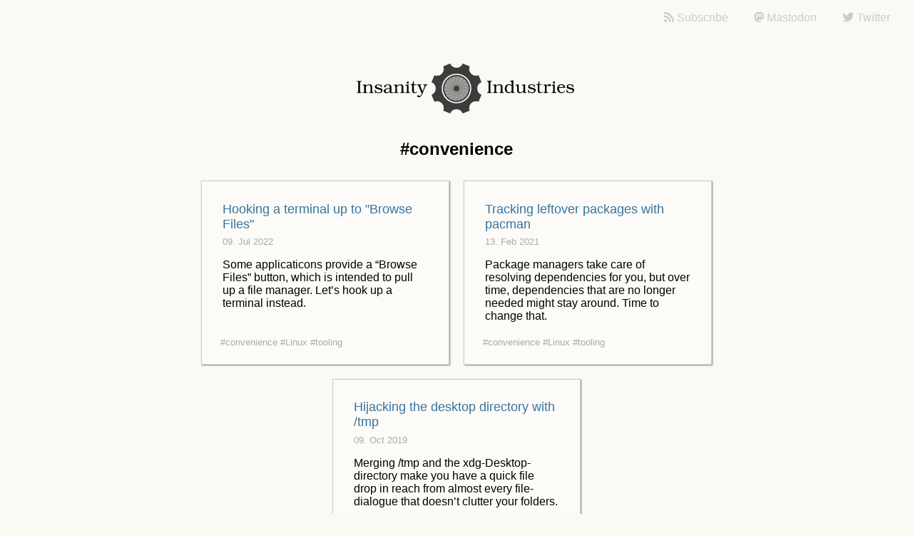

--- FILE ---
content_type: text/html; charset=UTF-8
request_url: https://insanity.industries/tags/convenience/
body_size: 1651
content:
<!doctype html>
<html lang="en-US">
	<head>
		<title>convenience | Insanity Industries</title>
		<meta charset="utf-8">
		<link rel="stylesheet" href="/fonts.css" title="Style" type="text/css">
		<link rel="stylesheet" href="/style.css" title="Style" type="text/css">
		<link rel="stylesheet" href="/fa.min.css" title="Style" type="text/css">
		<link rel="shortcut icon" href="/insanity.industries.ico" type="image/x-icon" />
		<link href="/index.xml" rel="alternate" type="application/rss+xml" title="Insanity Industries - RSS feed" />
		<link href="/atom.xml"  rel="alternate" type="application/atom+xml"title="Insanity Industries - Atom feed" />

		<meta name="viewport" content="width=device-width">

		<meta property="og:site_name" content="Insanity Industries">
		<meta property="og:url" content="https://insanity.industries/tags/convenience/">
		<meta property="og:title" content="convenience | Insanity Industries">
		<meta property="og:description" content="Industrial production of readable insanity">
		<meta property="og:image" content="/insane-cog.png">
		<meta property="og:locale" content="en-US">

	</head>

	<body>
		<aside class="subscribe-buttons-top">
			<a href="https://insanity.industries/atom.xml"><i class="fas fa-rss big-icon"></i><span class="button-text"> Subscribe</span></a>
			<a href="https://mastodon.social/@insanity_industries"><i class="fab fa-mastodon big-icon"></i><span class="button-text">  Mastodon</span></a>
			<a href="https://twitter.com/insanityindustr"><i class="fab fa-twitter big-icon"></i><span class="button-text">  Twitter</span></a>

		</aside>
		<div id="contentbox">

			<header id="pageheader">
				<a href="https://insanity.industries">
					<center>
						<img id="logo" src="/insanity.industries.svg">
					</center>
				</a>
			</header>

			
	<h2>#convenience</h2>
	<div class="blogteaserbox"><section class="blogteaser">
	<div class="blogteasercontent">
		<a href="https://insanity.industries/post/termfm/">
		<div class="blogteaser-top">
				<h1>Hooking a terminal up to &#34;Browse Files&#34;</h1>
				
		<div class="date">09. Jul 2022</div>
		<p>
		Some applicaticons provide a &ldquo;Browse Files&rdquo; button, which is intended to pull up a file manager. Let&rsquo;s hook up a terminal instead.
		</p>
		</div>
			</a>
		<div class="floatblock smallfont blogteaser-bottom">
			<ul class="tagbar">
	<li><a class="taglink" href="https://insanity.industries/tags/convenience">#convenience</a></li>
	
	<li><a class="taglink" href="https://insanity.industries/tags/linux">#Linux</a></li>
	
	<li><a class="taglink" href="https://insanity.industries/tags/tooling">#tooling</a></li>
	</ul>

		</div>
	</div>
</section>
<section class="blogteaser">
	<div class="blogteasercontent">
		<a href="https://insanity.industries/post/pacman-tracking-leftover-packages/">
		<div class="blogteaser-top">
				<h1>Tracking leftover packages with pacman</h1>
				
		<div class="date">13. Feb 2021</div>
		<p>
		Package managers take care of resolving dependencies for you, but over time, dependencies that are no longer needed might stay around. Time to change that.
		</p>
		</div>
			</a>
		<div class="floatblock smallfont blogteaser-bottom">
			<ul class="tagbar">
	<li><a class="taglink" href="https://insanity.industries/tags/convenience">#convenience</a></li>
	
	<li><a class="taglink" href="https://insanity.industries/tags/linux">#Linux</a></li>
	
	<li><a class="taglink" href="https://insanity.industries/tags/tooling">#tooling</a></li>
	</ul>

		</div>
	</div>
</section>
<section class="blogteaser">
	<div class="blogteasercontent">
		<a href="https://insanity.industries/post/tmpdir-as-desktop/">
		<div class="blogteaser-top">
				<h1>Hijacking the desktop directory with /tmp</h1>
				
		<div class="date">09. Oct 2019</div>
		<p>
		Merging /tmp and the xdg-Desktop-directory make you have a quick file drop in reach from almost every file-dialogue that doesn&rsquo;t clutter your folders.
		</p>
		</div>
			</a>
		<div class="floatblock smallfont blogteaser-bottom">
			<ul class="tagbar">
	<li><a class="taglink" href="https://insanity.industries/tags/convenience">#convenience</a></li>
	
	<li><a class="taglink" href="https://insanity.industries/tags/idea">#idea</a></li>
	
	<li><a class="taglink" href="https://insanity.industries/tags/linux">#Linux</a></li>
	
	<li><a class="taglink" href="https://insanity.industries/tags/workflow">#workflow</a></li>
	</ul>

		</div>
	</div>
</section>
</div>


			<footer id="pagefooter">
				<ul>
					
					<li><a href="https://insanity.industries/about/"><i class="fas fa-cog big-icon"></i> About</a></li>
					
					
					<li><a href="https://insanity.industries/contact/"><i class="fas fa-envelope big-icon"></i> Contact</a></li>
					
					<li><a href="https://github.com/cherti"><i class="fab fa-github big-icon"></i> Github</a></li>
					<li><a href="https://chaos.social/@cherti"><i class="fab fa-mastodon big-icon"></i> Mastodon</a></li>
				</ul>
				<ul>
					<li><a href="https://insanity.industries/index.xml"><i class="fas fa-rss big-icon"></i> RSS-Feed</a></li>
					<li><a href="https://insanity.industries/atom.xml"><i class="fas fa-rss big-icon"></i> Atom-Feed</a></li>
					<li><a href="https://mastodon.social/@insanity_industries"><i class="fab fa-mastodon big-icon"></i> Mastodon-Feed</a></li>
					<li><a href="https://twitter.com/insanityindustr"><i class="fab fa-twitter big-icon"></i> Twitter-Feed</a></li>
				</ul>
				<ul>
					
					<li><a href="https://insanity.industries/privacy/"><i class="fas fa-parking big-icon"></i> Privacy Policy</a></li>
					
					
					<li><a href="https://insanity.industries/imprint/"><i class="fas fa-id-card-alt big-icon"></i> Imprint</a></li>
					
				</ul>
			</footer>

		</div>
	<script type="text/javascript" src="https://insanity.industries/jquery.min.js"></script>
	<script type="text/javascript" src="https://insanity.industries/footnotes.min.js"></script>
	</body>
</html>


--- FILE ---
content_type: text/css
request_url: https://insanity.industries/fonts.css
body_size: 249
content:
@font-face {
	font-family: 'Lato';
	src: url('/fonts/Lato-Regular.woff') format('woff'),
	url('/theme/fonts/Lato-Regular.woff2') format('woff2');
	font-style: normal;
	font-weight: normal;
	text-rendering: optimizeLegibility;
	font-display: swap;
}


--- FILE ---
content_type: text/css
request_url: https://insanity.industries/style.css
body_size: 5394
content:
.smallfont{font-size:smaller}body{text-align:center;hyphens:auto;background-color:#fbf9f3;padding:0;margin:0}@media screen and (max-width: 920px){body{background-color:#fcfbf7}}a{text-decoration:none;color:#37739E}a:hover{text-decoration:none;color:#67A3CE;transition:.1s}pre{display:block;padding:9.5px;margin:0 0 10px;font-size:normal;line-height:1.428571429;word-break:break-all;word-wrap:break-word;color:#333333;background-color:#f5f5f5;border:1px solid #cccccc;border-radius:4px;overflow:auto}code{color:#333333;font-size:normal}.centertext{text-align:center}.tagbar li{display:inline-block;text-align:left}.tagbar li a{color:#aaa}.tagbar li a:hover{transition:.1s;color:#555;text-decoration:none}#logo{max-height:70px;margin-top:3em;margin-bottom:1em;width:100%;box-sizing:border-box}#largelogo{max-height:7em;margin-top:1.5em;margin-bottom:3em;width:100%;box-sizing:border-box}#contentbox{width:80%;min-width:20em;font-family:'Helvetica Neue', 'Helvetica', 'Lato', Georgia, Arial, Times, "sans serif";margin:0 auto}#pageheader h1,#pageheader h2{text-align:center}#pageheader a{font-size:13px}#pageheader ul{list-style-type:none;padding:0px}#pageheader li{list-style-type:none;display:inline-block;margin-left:5px;margin-right:5px}#pagefooter{margin-top:50px;padding:15px;text-align:center;border-top:3px solid #aaa}#pagefooter a{font-size:13px}#pagefooter ul{list-style-type:none;padding:0px}#pagefooter li{list-style-type:none;display:inline-block;margin-left:5px;margin-right:5px}.blogteaserbox{display:flex;flex-wrap:wrap;justify-content:center}.blogteaser{background-color:#fcfbf7;text-align:left;font-size:larger;border:1px solid #ccc;box-shadow:0.5px 0.5px 2px #888;margin:10px;width:18em;position:relative}.blogteaser:hover{box-shadow:0.5px 0.5px 7px #888;transition:.1s}@media screen and (max-width: 920px){.blogteaser{border:unset;box-shadow:unset;width:100%;border-top:1px solid #aaa}.blogteaser:first-child{border:0}.blogteaser:hover{box-shadow:unset}}.blogteaser h1{font-size:large;font-weight:normal;padding:0em;margin:0em}.blogteaser h1 i{padding-left:1em;font-size:medium;font-weight:normal}.blogteaser p{font-size:smaller;color:black}.blogteaser .floatblock{height:2em}.blogteaser .floatblock .left{display:block;float:left;text-align:left}.blogteaser .floatblock .right{display:block;float:right;text-align:right}.blogteaser .date{display:block;margin-top:0.5em;color:#aaa;font-size:small}.blogteaser .blogteasercontent{margin:0em 0.5em 0em}.blogteaser .blogteaser-top{padding:1em 1em 0em;margin:0.5em 0em 3em}.blogteaser .blogteaser-bottom{padding:0em 1em 0.5em;margin:0em 0em 0em;position:absolute;bottom:0px}.blogteaser a{display:block;padding:0px;margin:0px}.blogteaser .tagbar{display:inline;padding:0px;font-size:small}.horizontal-line{border-bottom:1px solid #ccc}.horizontal-line:last-of-type{border-bottom:none}.blogpost{max-width:100%;width:50em;text-align:justify;display:inline-block;padding:1px}.blogpost img{width:100%}.blogpost .posttitle{text-align:center}.blogpost .posttitle h1{font-size:xx-large}.blogpost .posttitle h2{font-size:x-large}.blogpost .date{text-align:center;font-size:medium;font-weight:normal;color:#aaa}.blogpost .tagbar{padding:0px;font-size:normal;margin-bottom:30px;text-align:center}.blogpost .postcontent h1{margin-top:3em;font-size:x-large;text-align:center}.blogpost .postcontent h2,.blogpost .postcontent h3,.blogpost .postcontent h4,.blogpost .postcontent h5{margin-top:2em;margin-left:0px}.blogpost .postcontent h2{font-size:large}.blogpost .postcontent h2:before{content:" "}.blogpost .postcontent h3{font-size:medium}.blogpost .postcontent h3:before{content:"» "}.blogpost .postcontent>ul{list-style:none}.blogpost .postcontent>ul>li:before{content:"» ";margin-left:-15px}table{text-align:center;border-collapse:collapse;margin-top:1em;margin-bottom:1em;margin-left:auto;margin-right:auto}table td,table th{padding:3px 10px}table tbody td{font-size:13px}table td:nth-child(even){background:#EBEBEB}table thead{background:#fcfbf7;border-bottom:4px solid #333333}table thead th{font-size:15px;font-weight:bold;color:#333333;text-align:center;border-left:2px solid #333333}table thead th:first-child{border-left:none}table tfoot{font-size:14px;font-weight:bold;color:#333333;border-top:4px solid #333333}table tfoot td{font-size:14px}figure h4{text-align:center;font-style:italic;font-weight:bold;margin-bottom:1em}figcaption{margin-bottom:2em}figcaption h4{text-align:center}figcaption p{text-align:center;font-style:italic}.footnotes{margin-top:3em;font-size:smaller}#footnotebox{position:absolute;background:#fcfbf7;margin:1em;padding:0em 1.5em;border:1px solid #888;box-shadow:0px 0px 5px #888;font-size:small;text-align:justify}q{text-align:center}.subscribe-buttons-top{font-family:'Helvetica Neue', 'Helvetica', 'Lato', Georgia, Arial, Times, "sans serif";text-align:right;padding:1em}.subscribe-buttons-top a{padding:0.5em 1em 0.20em 1em;text-decoration:none;color:#cccccc}.subscribe-buttons-top a span{margin:0em;padding:0em}.subscribe-buttons-top a:hover{text-decoration:none;color:#666666;transition:.1s;border:1px solid #ccc;border-radius:2px}@media screen and (max-width: 600px){.subscribe-buttons-top a{color:#aaaaaa}.subscribe-buttons-top a .button-text{font-size:0}}blockquote{font-style:italic;padding:1em 2.0em;background:#e9e6e6;border-radius:3px}blockquote footer{text-align:right;font-style:normal}


--- FILE ---
content_type: application/javascript; charset=UTF-8
request_url: https://insanity.industries/footnotes.min.js
body_size: 1220
content:
$(document).ready(function(){Footnotes.setup()});var Footnotes={footnotetimeout:!1,setup:function(){var e=$("a[class='footnote-ref']");e.unbind("click",Footnotes.footnoteover),e.unbind("mouseout",Footnotes.footnoteoout),e.bind("click",Footnotes.footnoteover),e.bind("mouseout",Footnotes.footnoteoout)},footnoteover:function(e){e.preventDefault(),clearTimeout(Footnotes.footnotetimeout),$("#footnotebox").stop(),$("#footnotebox").remove();var n,s,i,a=$(this).attr("href").substr(1),o=$(this).offset(),t=$(document.createElement("div"));t.attr("id","footnotebox"),t.bind("mouseover",Footnotes.divover),t.bind("mouseout",Footnotes.footnoteoout),i=document.getElementById(a),t.html($(i).html()),t.find("a[rev='footnote']").remove(),$(document.body).append(t),n=o.left,n+420>$(window).width()+$(window).scrollLeft()&&(n=$(window).width()-420+$(window).scrollLeft()),s=o.top+20,s+t.height()>$(window).height()+$(window).scrollTop()&&(s=o.top-t.height()-15),t.css({left:n,top:s})},footnoteoout:function(){Footnotes.footnotetimeout=setTimeout(function(){$("#footnotebox").animate({opacity:0},600,function(){$("#footnotebox").remove()})},100)},divover:function(){clearTimeout(Footnotes.footnotetimeout),$("#footnotebox").stop()}}

--- FILE ---
content_type: image/svg+xml
request_url: https://insanity.industries/insanity.industries.svg
body_size: 36134
content:
<?xml version="1.0" encoding="UTF-8" standalone="no"?>
<svg
   xmlns:dc="http://purl.org/dc/elements/1.1/"
   xmlns:cc="http://creativecommons.org/ns#"
   xmlns:rdf="http://www.w3.org/1999/02/22-rdf-syntax-ns#"
   xmlns:svg="http://www.w3.org/2000/svg"
   xmlns="http://www.w3.org/2000/svg"
   xmlns:sodipodi="http://sodipodi.sourceforge.net/DTD/sodipodi-0.dtd"
   xmlns:inkscape="http://www.inkscape.org/namespaces/inkscape"
   sodipodi:docname="insanity.industries.svg"
   inkscape:version="1.0 (4035a4fb49, 2020-05-01)"
   id="svg4526"
   version="1.1"
   viewBox="0 0 676.85138 143.58263"
   height="143.58263mm"
   width="676.85138mm">
  <defs
     id="defs4520" />
  <sodipodi:namedview
     fit-margin-bottom="0"
     fit-margin-right="0"
     fit-margin-left="0"
     fit-margin-top="0"
     inkscape:document-rotation="0"
     inkscape:window-maximized="1"
     inkscape:window-y="0"
     inkscape:window-x="0"
     inkscape:window-height="1393"
     inkscape:window-width="2560"
     showgrid="false"
     inkscape:current-layer="layer1"
     inkscape:document-units="mm"
     inkscape:cy="312.18218"
     inkscape:cx="1181.9846"
     inkscape:zoom="0.35355339"
     inkscape:pageshadow="2"
     inkscape:pageopacity="0"
     borderopacity="1.0"
     bordercolor="#666666"
     pagecolor="#ffffff"
     id="base">
    <inkscape:grid
       originy="-130.62197"
       originx="245.97555"
       id="grid6858"
       type="xygrid" />
  </sodipodi:namedview>
  <metadata
     id="metadata4523">
    <rdf:RDF>
      <cc:Work
         rdf:about="">
        <dc:format>image/svg+xml</dc:format>
        <dc:type
           rdf:resource="http://purl.org/dc/dcmitype/StillImage" />
        <dc:title></dc:title>
      </cc:Work>
    </rdf:RDF>
  </metadata>
  <g
     transform="translate(245.97556,-22.795404)"
     id="layer1"
     inkscape:groupmode="layer"
     inkscape:label="Layer 1">
    <text
       id="text838"
       y="103.4072"
       x="-152.41327"
       style="font-style:normal;font-weight:normal;font-size:10.5833px;line-height:1.25;font-family:sans-serif;letter-spacing:0px;word-spacing:0px;fill:#000000;fill-opacity:1;stroke:none;stroke-width:0.264583"
       xml:space="preserve" />
    <g
       transform="matrix(0.9807877,0,0,0.9807877,-11.124727,-9.3483865)"
       id="g6752">
      <path
         style="fill:#323232;fill-opacity:0.454902;stroke:#000001;stroke-width:1.13386;stroke-miterlimit:4;stroke-dasharray:none;stroke-dashoffset:0;stroke-opacity:1"
         d="m 479.24023,370.49219 a 132.15477,70.758875 0 0 0 -80.60351,14.85547 40.999997,40.999997 0 0 1 5.03516,15.20507 41.000001,41.000001 0 0 0 0.17578,-14.41601 132.15477,70.758875 20 0 1 80.82422,13.60742 132.15477,70.758875 20 0 1 59.39648,32.09766 148.49242,148.49242 0 0 0 3.42383,-31.32227 148.49242,148.49242 0 0 0 -1.55469,-20.25391 132.15477,70.758875 0 0 0 -66.69727,-9.77343 z"
         transform="scale(0.26458333)"
         id="path5207"
         inkscape:connector-curvature="0" />
      <path
         style="fill:#323232;fill-opacity:0.454902;stroke:#000001;stroke-width:1.13386;stroke-miterlimit:4;stroke-dasharray:none;stroke-dashoffset:0;stroke-opacity:1"
         d="m 410.34961,385.98242 a 132.15477,70.758875 20 0 0 -6.50195,0.1582 40.999997,40.999997 0 0 1 -0.46875,16.00977 41.000001,41.000001 0 0 0 5.0957,-13.48633 132.15477,70.758875 40 0 1 71.29492,40.42969 132.15477,70.758875 40 0 1 44.7832,50.38672 148.49242,148.49242 0 0 0 19.52539,-47.68164 132.15477,70.758875 20 0 0 -59.4082,-32.05078 132.15477,70.758875 20 0 0 -74.32031,-13.76563 z"
         transform="scale(0.26458333)"
         id="path5207-6"
         inkscape:connector-curvature="0" />
      <path
         style="fill:#323232;fill-opacity:0.454902;stroke:#000001;stroke-width:1.13386;stroke-miterlimit:4;stroke-dasharray:none;stroke-dashoffset:0;stroke-opacity:1"
         d="m 408.47266,388.66602 a 40.999997,40.999997 0 0 1 -5.91602,14.88476 41.000001,41.000001 0 0 0 9.40039,-10.93164 132.15477,70.758875 60 0 1 53.16797,62.37695 132.15477,70.758875 60 0 1 24.87109,62.77735 148.49242,148.49242 0 0 0 34.57618,-38.32813 132.15477,70.758875 40 0 0 -44.80469,-50.34765 132.15477,70.758875 40 0 0 -71.29492,-40.43164 z"
         transform="scale(0.26458333)"
         id="path5207-6-8"
         inkscape:connector-curvature="0" />
      <path
         style="fill:#323232;fill-opacity:0.454902;stroke:#000001;stroke-width:1.13386;stroke-miterlimit:4;stroke-dasharray:none;stroke-dashoffset:0;stroke-opacity:1"
         d="m 411.95508,392.62305 a 40.999997,40.999997 0 0 1 -10.65039,11.96289 41.000001,41.000001 0 0 0 12.57226,-7.05664 132.15477,70.758875 80 0 1 28.62891,76.79882 132.15477,70.758875 80 0 1 1.91797,67.37891 148.49242,148.49242 0 0 0 45.60742,-23.95898 A 132.15477,70.758875 60 0 0 465.12305,455 132.15477,70.758875 60 0 0 411.95508,392.62305 Z"
         transform="scale(0.26458333)"
         id="path5207-6-8-5"
         inkscape:connector-curvature="0" />
      <path
         style="fill:#323232;fill-opacity:0.454902;stroke:#000001;stroke-width:1.13386;stroke-miterlimit:4;stroke-dasharray:none;stroke-dashoffset:0;stroke-opacity:1"
         d="m 413.875,397.53125 a 40.999997,40.999997 0 0 1 -14.09961,7.59766 41.000001,41.000001 0 0 0 14.22656,-2.33008 70.758875,132.15477 10 0 1 0.63477,81.96094 70.758875,132.15477 10 0 1 -21.24414,63.9707 148.49242,148.49242 0 0 0 5.60742,0.28125 148.49242,148.49242 0 0 0 45.46289,-7.31836 132.15477,70.758875 80 0 0 -1.96094,-67.36328 132.15477,70.758875 80 0 0 -28.62695,-76.79883 z"
         transform="scale(0.26458333)"
         id="path5207-6-8-5-3"
         inkscape:connector-curvature="0" />
      <path
         style="fill:#323232;fill-opacity:0.454902;stroke:#000001;stroke-width:1.13386;stroke-miterlimit:4;stroke-dasharray:none;stroke-dashoffset:0;stroke-opacity:1"
         d="m 414,402.80078 a 40.999997,40.999997 0 0 1 -15.84961,2.31836 41.000001,41.000001 0 0 0 14.16797,2.67578 70.758875,132.15477 30 0 1 -27.43555,77.23242 70.758875,132.15477 30 0 1 -41.91992,52.91797 148.49242,148.49242 0 0 0 50.4707,10.78711 70.758875,132.15477 10 0 0 21.19922,-63.97461 A 70.758875,132.15477 10 0 0 414,402.80078 Z"
         transform="scale(0.26458333)"
         id="path5207-6-8-5-3-9"
         inkscape:connector-curvature="0" />
      <path
         style="fill:#323232;fill-opacity:0.454902;stroke:#000001;stroke-width:1.13386;stroke-miterlimit:4;stroke-dasharray:none;stroke-dashoffset:0;stroke-opacity:1"
         d="m 396.62891,404.55273 a 41.000001,41.000001 0 0 0 12.39648,7.35938 70.758875,132.15477 50 0 1 -52.19531,63.19141 70.758875,132.15477 50 0 1 -57.39649,35.35156 148.49242,148.49242 0 0 0 43.57227,27.5039 70.758875,132.15477 30 0 0 41.87305,-52.93359 70.758875,132.15477 30 0 0 27.43554,-77.23242 40.999997,40.999997 0 0 1 -15.68554,-3.24024 z"
         transform="scale(0.26458333)"
         id="path5207-6-8-5-3-9-4"
         inkscape:connector-curvature="0" />
      <path
         style="fill:#323232;fill-opacity:0.454902;stroke:#000001;stroke-width:1.13386;stroke-miterlimit:4;stroke-dasharray:none;stroke-dashoffset:0;stroke-opacity:1"
         d="m 395.39258,403.5 a 41.000001,41.000001 0 0 0 9.13281,11.15625 70.758875,132.15477 70 0 1 -70.66211,41.52734 70.758875,132.15477 70 0 1 -66.11133,13.5918 148.49242,148.49242 0 0 0 31.71094,40.70703 70.758875,132.15477 50 0 0 57.36328,-35.38086 70.758875,132.15477 50 0 0 52.19727,-63.1914 A 40.999997,40.999997 0 0 1 395.39258,403.5 Z"
         transform="scale(0.26458333)"
         id="path5207-6-8-5-3-9-4-1"
         inkscape:connector-curvature="0" />
      <path
         style="fill:#323232;fill-opacity:0.454902;stroke:#000001;stroke-width:1.13386;stroke-miterlimit:4;stroke-dasharray:none;stroke-dashoffset:0;stroke-opacity:1"
         d="m 394.5918,402.08789 a 41.000001,41.000001 0 0 0 4.76367,13.60547 132.15477,70.758875 0 0 1 -80.60352,14.85742 132.15477,70.758875 0 0 1 -66.69336,-9.81445 148.49242,148.49242 0 0 0 15.71485,49.07617 70.758875,132.15477 70 0 0 66.08789,-13.63281 70.758875,132.15477 70 0 0 70.66211,-41.52735 40.999997,40.999997 0 0 1 -9.93164,-12.56445 z"
         transform="scale(0.26458333)"
         id="path5207-6-8-5-3-9-4-1-5"
         inkscape:connector-curvature="0" />
      <path
         style="fill:#323232;fill-opacity:0.454902;stroke:#000001;stroke-width:1.13386;stroke-miterlimit:4;stroke-dasharray:none;stroke-dashoffset:0;stroke-opacity:1"
         d="m 253.93164,369.20312 a 148.49242,148.49242 0 0 0 -3.42383,31.31641 148.49242,148.49242 0 0 0 1.55469,20.25781 132.15477,70.758875 0 0 0 66.68945,9.76954 132.15477,70.758875 0 0 0 80.60352,-14.85547 40.999997,40.999997 0 0 1 -5.03516,-15.20508 41.000001,41.000001 0 0 0 -0.17578,14.41601 132.15477,70.758875 20 0 1 -80.82422,-13.60742 132.15477,70.758875 20 0 1 -59.38867,-32.0918 z"
         transform="scale(0.26458333)"
         id="path5207-6-8-5-3-9-4-1-5-4"
         inkscape:connector-curvature="0" />
      <path
         style="fill:#323232;fill-opacity:0.454902;stroke:#000001;stroke-width:1.13386;stroke-miterlimit:4;stroke-dasharray:none;stroke-dashoffset:0;stroke-opacity:1"
         d="m 273.44531,321.56445 a 148.49242,148.49242 0 0 0 -19.52539,47.67969 132.15477,70.758875 20 0 0 59.40235,32.04688 132.15477,70.758875 20 0 0 80.82226,13.60742 40.999997,40.999997 0 0 1 0.46875,-16.00977 41.000001,41.000001 0 0 0 -5.0957,13.48633 132.15477,70.758875 40 0 1 -71.29492,-40.42969 132.15477,70.758875 40 0 1 -44.77735,-50.38086 z"
         transform="scale(0.26458333)"
         id="path5207-6-8-5-3-9-4-1-5-4-1"
         inkscape:connector-curvature="0" />
      <path
         style="fill:#323232;fill-opacity:0.454902;stroke:#000001;stroke-width:1.13386;stroke-miterlimit:4;stroke-dasharray:none;stroke-dashoffset:0;stroke-opacity:1"
         d="m 307.99609,283.27148 a 148.49242,148.49242 0 0 0 -34.57226,38.32813 132.15477,70.758875 40 0 0 44.80078,50.3418 132.15477,70.758875 40 0 0 71.29492,40.43164 40.999997,40.999997 0 0 1 5.91602,-14.88477 41.000001,41.000001 0 0 0 -9.40039,10.92969 132.15477,70.758875 60 0 1 -53.16797,-62.37695 132.15477,70.758875 60 0 1 -24.8711,-62.76954 z"
         transform="scale(0.26458333)"
         id="path5207-6-8-5-3-9-4-1-5-4-1-5"
         inkscape:connector-curvature="0" />
      <path
         style="fill:#323232;fill-opacity:0.454902;stroke:#000001;stroke-width:1.13386;stroke-miterlimit:4;stroke-dasharray:none;stroke-dashoffset:0;stroke-opacity:1"
         d="m 353.56836,259.33594 a 148.49242,148.49242 0 0 0 -45.60547,23.95898 132.15477,70.758875 60 0 0 24.90625,62.74414 132.15477,70.758875 60 0 0 53.16797,62.37696 40.999997,40.999997 0 0 1 10.65039,-11.9629 41.000001,41.000001 0 0 0 -12.57227,7.05665 132.15477,70.758875 80 0 1 -28.6289,-76.80079 132.15477,70.758875 80 0 1 -1.91797,-67.37304 z"
         transform="scale(0.26458333)"
         id="path5207-6-8-5-3-9-4-1-5-4-1-5-5"
         inkscape:connector-curvature="0" />
      <path
         style="fill:#323232;fill-opacity:0.454902;stroke:#000001;stroke-width:1.13386;stroke-miterlimit:4;stroke-dasharray:none;stroke-dashoffset:0;stroke-opacity:1"
         d="m 399,252.02734 a 148.49242,148.49242 0 0 0 -45.4707,7.32227 132.15477,70.758875 80 0 0 1.96093,67.35937 132.15477,70.758875 80 0 0 28.62696,76.79883 40.999997,40.999997 0 0 1 14.09961,-7.59961 41.000001,41.000001 0 0 0 -14.22657,2.33008 70.758875,132.15477 10 0 1 -0.63476,-81.95898 70.758875,132.15477 10 0 1 21.24414,-63.97071 A 148.49242,148.49242 0 0 0 399,252.02734 Z"
         transform="scale(0.26458333)"
         id="path5207-6-8-5-3-9-4-1-5-4-1-5-5-4"
         inkscape:connector-curvature="0" />
      <path
         style="fill:#323232;fill-opacity:0.454902;stroke:#000001;stroke-width:1.13386;stroke-miterlimit:4;stroke-dasharray:none;stroke-dashoffset:0;stroke-opacity:1"
         d="m 404.55859,252.30469 a 70.758875,132.15477 10 0 0 -21.19921,63.97461 70.758875,132.15477 10 0 0 0.63281,81.95898 40.999997,40.999997 0 0 1 15.84961,-2.31836 41.000001,41.000001 0 0 0 -14.16797,-2.67578 70.758875,132.15477 30 0 1 27.43555,-77.23437 70.758875,132.15477 30 0 1 41.91992,-52.91602 148.49242,148.49242 0 0 0 -50.47071,-10.78906 z"
         transform="scale(0.26458333)"
         id="path5207-6-8-5-3-9-4-1-5-4-1-5-5-4-9"
         inkscape:connector-curvature="0" />
      <path
         style="fill:#323232;fill-opacity:0.454902;stroke:#000001;stroke-width:1.13386;stroke-miterlimit:4;stroke-dasharray:none;stroke-dashoffset:0;stroke-opacity:1"
         d="m 454.98828,263.07812 a 70.758875,132.15477 30 0 0 -41.875,52.9336 70.758875,132.15477 30 0 0 -27.43555,77.23242 40.999997,40.999997 0 0 1 15.68555,3.24219 41.000001,41.000001 0 0 0 -12.39648,-7.35938 70.758875,132.15477 50 0 1 52.19531,-63.19336 70.758875,132.15477 50 0 1 57.40234,-35.35156 148.49242,148.49242 0 0 0 -43.57617,-27.50391 z"
         transform="scale(0.26458333)"
         id="path5207-6-8-5-3-9-4-1-5-4-1-5-5-4-9-8"
         inkscape:connector-curvature="0" />
      <path
         style="fill:#323232;fill-opacity:0.454902;stroke:#000001;stroke-width:1.13386;stroke-miterlimit:4;stroke-dasharray:none;stroke-dashoffset:0;stroke-opacity:1"
         d="m 498.5332,290.55469 a 70.758875,132.15477 50 0 0 -57.36718,35.38281 70.758875,132.15477 50 0 0 -52.19727,63.19141 40.999997,40.999997 0 0 1 13.63086,8.41015 41.000001,41.000001 0 0 0 -9.13281,-11.15625 70.758875,132.15477 70 0 1 70.66211,-41.52929 70.758875,132.15477 70 0 1 66.11718,-13.5918 148.49242,148.49242 0 0 0 -31.71289,-40.70703 z"
         transform="scale(0.26458333)"
         id="path5207-6-8-5-3-9-4-1-5-4-1-5-5-4-9-8-3"
         inkscape:connector-curvature="0" />
      <path
         style="fill:#323232;fill-opacity:0.454902;stroke:#000001;stroke-width:1.13386;stroke-miterlimit:4;stroke-dasharray:none;stroke-dashoffset:0;stroke-opacity:1"
         d="m 530.22461,331.22461 a 70.758875,132.15477 70 0 0 -66.09375,13.63281 70.758875,132.15477 70 0 0 -70.66211,41.52735 40.999997,40.999997 0 0 1 9.93359,12.5664 41.000001,41.000001 0 0 0 -4.76562,-13.60547 132.15477,70.758875 0 0 1 80.60351,-14.85742 132.15477,70.758875 0 0 1 66.70118,9.81641 148.49242,148.49242 0 0 0 -15.7168,-49.08008 z"
         transform="scale(0.26458333)"
         id="path5207-6-8-5-3-9-4-1-5-4-1-5-5-4-9-8-3-8"
         inkscape:connector-curvature="0" />
    </g>
    <path
       id="path5077"
       d="m 74.30858,22.964948 -19.733157,8.173746 a 19.615752,19.615752 0 0 1 1.508344,7.500162 19.615752,19.615752 0 0 1 -19.615572,19.61557 19.615752,19.615752 0 0 1 -7.504213,-1.499221 l -8.166146,19.714909 a 19.615754,19.615754 0 0 1 12.111863,18.11635 19.615754,19.615754 0 0 1 -12.115916,18.107226 l 8.174252,19.73316 a 19.615754,19.615754 0 0 1 7.50016,-1.50835 19.615754,19.615754 0 0 1 19.615572,19.61557 19.615754,19.615754 0 0 1 -1.499223,7.50422 l 19.714912,8.16614 a 19.615753,19.615753 0 0 1 18.116349,-12.11186 19.615753,19.615753 0 0 1 18.107225,12.11592 l 19.73316,-8.17426 a 19.615753,19.615753 0 0 1 -1.50835,-7.50016 19.615753,19.615753 0 0 1 19.61557,-19.61557 19.615753,19.615753 0 0 1 7.50422,1.49922 l 8.16614,-19.71491 A 19.615753,19.615753 0 0 1 151.92191,94.586464 19.615753,19.615753 0 0 1 164.03783,76.479238 l -8.17426,-19.733157 a 19.615752,19.615752 0 0 1 -7.50016,1.508345 19.615752,19.615752 0 0 1 -19.61557,-19.61557 19.615752,19.615752 0 0 1 1.49923,-7.504215 L 110.53215,22.968497 A 19.615752,19.615752 0 0 1 92.415805,35.080358 19.615752,19.615752 0 0 1 74.30858,22.964948 Z M 92.415805,51.799867 A 42.786412,42.786412 0 0 1 135.2024,94.586464 42.786412,42.786412 0 0 1 92.415805,137.37306 42.786412,42.786412 0 0 1 49.629209,94.586464 42.786412,42.786412 0 0 1 92.415805,51.799867 Z"
       style="fill:#3c3c3c;fill-opacity:1;stroke:#000001;stroke-width:0.2595;stroke-miterlimit:4;stroke-dasharray:none;stroke-dashoffset:0;stroke-opacity:1"
       inkscape:connector-curvature="0" />
    <circle
       r="7.3146615"
       cy="94.586502"
       cx="92.415802"
       id="path5205"
       style="fill:#3c3c3c;fill-opacity:1;stroke:#000001;stroke-width:0.292586;stroke-miterlimit:4;stroke-dasharray:none;stroke-dashoffset:0;stroke-opacity:1" />
    <path
       id="path6188"
       d="M 92.415805,56.052728 A 38.533792,38.533792 0 0 0 53.88207,94.586464 38.533792,38.533792 0 0 0 92.415805,133.1202 38.533792,38.533792 0 0 0 130.94954,94.586464 38.533792,38.533792 0 0 0 92.415805,56.052728 Z m 0,3.102345 A 35.431637,35.431637 0 0 1 127.8472,94.586464 35.431637,35.431637 0 0 1 92.415805,130.01836 35.431637,35.431637 0 0 1 56.984414,94.586464 35.431637,35.431637 0 0 1 92.415805,59.155073 Z"
       style="fill:#3c3c3c;fill-opacity:1;stroke:#000001;stroke-width:0.294236;stroke-miterlimit:4;stroke-dasharray:none;stroke-dashoffset:0;stroke-opacity:1"
       inkscape:connector-curvature="0" />
    <g
       id="text846"
       style="font-style:normal;font-weight:normal;font-size:10.5833px;line-height:1.25;font-family:sans-serif;letter-spacing:0px;word-spacing:0px;fill:#000000;fill-opacity:1;stroke:none;stroke-width:0.264583"
       aria-label="Insanity">
      <path
         id="path4564"
         style="font-style:normal;font-variant:normal;font-weight:300;font-stretch:normal;font-size:50.8px;font-family:'URW Bookman';-inkscape-font-specification:'URW Bookman, Light';font-variant-ligatures:normal;font-variant-caps:normal;font-variant-numeric:normal;font-feature-settings:normal;text-align:start;writing-mode:lr-tb;text-anchor:start;stroke-width:0.264583"
         d="m -194.2301,74.620534 1.016,0.1524 c 2.6924,0.3556 3.2512,1.27 3.302,5.588 v 19.964396 c -0.0508,4.318 -0.6096,5.2324 -3.302,5.588 l -1.016,0.1524 v 1.5748 h 13.716 v -1.5748 l -1.016,-0.1524 c -2.6924,-0.3556 -3.2512,-1.27 -3.302,-5.588 V 80.360934 c 0.0508,-4.318 0.6096,-5.2324 3.302,-5.588 l 1.016,-0.1524 v -1.5748 h -13.716 z" />
      <path
         id="path4566"
         style="font-style:normal;font-variant:normal;font-weight:300;font-stretch:normal;font-size:50.8px;font-family:'URW Bookman';-inkscape-font-specification:'URW Bookman, Light';font-variant-ligatures:normal;font-variant-caps:normal;font-variant-numeric:normal;font-feature-settings:normal;text-align:start;writing-mode:lr-tb;text-anchor:start;stroke-width:0.264583"
         d="m -168.11889,83.002534 h -1.7272 c -3.1496,0.6096 -4.826,0.8128 -7.6708,1.016 v 1.524 l 1.2192,0.1016 c 2.6924,0.3048 3.3528,1.1176 3.3528,4.2164 v 11.937996 c 0,2.794 -0.9144,4.0132 -3.1496,4.2164 l -1.27,0.1016 v 1.524 h 13.6652 v -1.524 l -1.27,-0.1016 c -2.2352,-0.2032 -3.1496,-1.4224 -3.1496,-4.2164 V 89.250934 c 3.1496,-2.8448 6.1468,-4.2672 8.9916,-4.2672 2.794,0 4.318,1.778 4.318,5.08 v 11.734796 c 0,2.794 -0.9652,4.0132 -3.1496,4.2164 l -1.27,0.1016 v 1.524 h 13.6652 v -1.524 l -1.27,-0.1016 c -2.2352,-0.2032 -3.1496,-1.4224 -3.1496,-4.2164 V 89.250934 c 0,-4.2164 -2.8448,-6.7056 -7.6708,-6.7056 -3.9116,0 -6.858,1.27 -10.4648,4.4704 z" />
      <path
         id="path4568"
         style="font-style:normal;font-variant:normal;font-weight:300;font-stretch:normal;font-size:50.8px;font-family:'URW Bookman';-inkscape-font-specification:'URW Bookman, Light';font-variant-ligatures:normal;font-variant-caps:normal;font-variant-numeric:normal;font-feature-settings:normal;text-align:start;writing-mode:lr-tb;text-anchor:start;stroke-width:0.264583"
         d="m -123.7197,83.205734 h -1.4224 l -0.508,1.8288 c -2.1844,-1.7272 -4.3688,-2.4892 -7.2644,-2.4892 -5.2324,0 -9.2964,3.2512 -9.2964,7.4168 0,3.2004 2.1844,5.08 7.5692,6.4516 l 6.5024,1.6256 c 2.54,0.6604 3.7084,1.7272 3.7084,3.352796 0,2.6924 -2.794,4.6736 -6.5532,4.6736 -3.1496,0 -6.2484,-1.3716 -8.128,-3.6576 -0.9144,-1.0668 -1.4224,-2.0828 -2.1336,-4.013196 h -1.7272 l 1.7272,9.042396 h 1.6764 l 0.5588,-2.1336 c 2.7432,2.0828 4.826,2.794 8.1788,2.794 6.096,0 10.5664,-3.5052 10.5664,-8.229596 0,-3.4544 -2.032,-5.4864 -6.4516,-6.5532 l -7.0612,-1.7272 c -1.27,-0.3048 -1.8288,-0.508 -2.3876,-0.762 -0.9652,-0.508 -1.5748,-1.4224 -1.5748,-2.4384 0,-2.1844 2.1336,-3.81 5.1308,-3.81 3.8608,0 7.2136,2.4384 8.89,6.4516 h 1.6256 z" />
      <path
         id="path4570"
         style="font-style:normal;font-variant:normal;font-weight:300;font-stretch:normal;font-size:50.8px;font-family:'URW Bookman';-inkscape-font-specification:'URW Bookman, Light';font-variant-ligatures:normal;font-variant-caps:normal;font-variant-numeric:normal;font-feature-settings:normal;text-align:start;writing-mode:lr-tb;text-anchor:start;stroke-width:0.264583"
         d="m -99.691283,93.213334 c -0.406397,0.0508 -1.219197,0.1524 -2.438397,0.254 -3.2004,0.3556 -4.318,0.508 -6.1468,1.016 -5.6388,1.4224 -8.5344,3.9116 -8.5344,7.315196 0,3.6576 3.302,6.2992 7.8232,6.2992 3.4544,0 5.8928,-1.016 9.296397,-3.9116 0.9652,2.7432 2.6924,3.9116 5.6896,3.9116 2.1844,0 3.81,-0.6096 5.2324,-1.9812 l -0.9652,-1.3208 c -0.8636,0.762 -1.4224,1.016 -2.286,1.016 -1.0668,0 -1.9812,-0.508 -2.3876,-1.4224 -0.3556,-0.7112 -0.4572,-1.3716 -0.4572,-3.556 V 90.063734 c 0,-3.048 -0.8128,-4.6228 -2.8956,-5.7912 -1.8796,-1.0668 -4.470397,-1.7272 -6.857997,-1.7272 -5.8928,0 -11.0744,3.048 -11.0744,6.4516 0,1.2192 1.1176,2.2352 2.4384,2.2352 1.4224,0 2.5908,-1.1684 2.5908,-2.5908 l -0.0508,-1.4224 c 0,-1.4732 2.286,-2.6416 5.1308,-2.6416 3.6068,0 5.892797,1.7272 5.892797,4.572 z m 0,8.686796 c -2.895597,2.6924 -4.978397,3.7592 -7.569197,3.7592 -2.3876,0 -4.3688,-1.9304 -4.3688,-4.318 0,-3.454396 4.2672,-5.689596 11.937997,-6.349996 z" />
      <path
         id="path4572"
         style="font-style:normal;font-variant:normal;font-weight:300;font-stretch:normal;font-size:50.8px;font-family:'URW Bookman';-inkscape-font-specification:'URW Bookman, Light';font-variant-ligatures:normal;font-variant-caps:normal;font-variant-numeric:normal;font-feature-settings:normal;text-align:start;writing-mode:lr-tb;text-anchor:start;stroke-width:0.264583"
         d="m -78.710886,83.002534 h -1.7272 c -3.1496,0.6096 -4.826,0.8128 -7.6708,1.016 v 1.524 l 1.2192,0.1016 c 2.6924,0.3048 3.3528,1.1176 3.3528,4.2164 v 11.937996 c 0,2.794 -0.9144,4.0132 -3.1496,4.2164 l -1.27,0.1016 v 1.524 h 13.6652 v -1.524 l -1.27,-0.1016 c -2.2352,-0.2032 -3.1496,-1.4224 -3.1496,-4.2164 V 89.250934 c 3.1496,-2.8448 6.1468,-4.2672 8.9916,-4.2672 2.794,0 4.318,1.778 4.318,5.08 v 11.734796 c 0,2.794 -0.9652,4.0132 -3.1496,4.2164 l -1.27,0.1016 v 1.524 h 13.6652 v -1.524 l -1.27,-0.1016 c -2.2352,-0.2032 -3.1496,-1.4224 -3.1496,-4.2164 V 89.250934 c 0,-4.2164 -2.8448,-6.7056 -7.6708,-6.7056 -3.9116,0 -6.858,1.27 -10.4648,4.4704 z" />
      <path
         id="path4574"
         style="font-style:normal;font-variant:normal;font-weight:300;font-stretch:normal;font-size:50.8px;font-family:'URW Bookman';-inkscape-font-specification:'URW Bookman, Light';font-variant-ligatures:normal;font-variant-caps:normal;font-variant-numeric:normal;font-feature-settings:normal;text-align:start;writing-mode:lr-tb;text-anchor:start;stroke-width:0.264583"
         d="m -45.335293,83.002534 h -1.7272 c -3.0988,0.5588 -4.7752,0.8128 -7.4676,1.016 v 1.524 l 1.016,0.1016 c 2.6924,0.3048 3.3528,1.1176 3.3528,4.2164 v 11.937996 c 0,2.794 -0.9144,4.0132 -3.1496,4.2164 l -1.27,0.1016 v 1.524 h 13.614399 v -1.524 l -1.2192,-0.1016 c -2.235199,-0.2032 -3.149599,-1.4224 -3.149599,-4.2164 z m -2.3368,-8.5852 c -1.7272,0 -3.0988,1.3716 -3.0988,3.048 0,1.7272 1.3716,3.0988 3.0988,3.0988 1.6764,0 3.048,-1.3716 3.048,-3.0988 0,-1.6764 -1.3716,-3.048 -3.048,-3.048 z" />
      <path
         id="path4576"
         style="font-style:normal;font-variant:normal;font-weight:300;font-stretch:normal;font-size:50.8px;font-family:'URW Bookman';-inkscape-font-specification:'URW Bookman, Light';font-variant-ligatures:normal;font-variant-caps:normal;font-variant-numeric:normal;font-feature-settings:normal;text-align:start;writing-mode:lr-tb;text-anchor:start;stroke-width:0.264583"
         d="m -22.983334,83.002534 h -7.2644 v -9.2456 h -1.9304 c 0.0508,6.2484 -2.1844,9.0424 -7.1628,9.2456 v 1.6764 h 4.2672 v 17.017996 c 0,2.4892 0.7112,4.064 2.3368,5.08 1.3208,0.8636 3.0988,1.3208 4.9276,1.3208 2.9972,0 5.334,-1.1684 7.1628,-3.556 l -1.3716,-1.1176 c -1.7272,1.9812 -2.8956,2.6416 -4.4196,2.6416 -2.5908,0 -3.81,-2.0828 -3.81,-6.705596 v -14.6812 h 7.2644 z" />
      <path
         id="path4578"
         style="font-style:normal;font-variant:normal;font-weight:300;font-stretch:normal;font-size:50.8px;font-family:'URW Bookman';-inkscape-font-specification:'URW Bookman, Light';font-variant-ligatures:normal;font-variant-caps:normal;font-variant-numeric:normal;font-feature-settings:normal;text-align:start;writing-mode:lr-tb;text-anchor:start;stroke-width:0.264583"
         d="M -5.2033509,102.86533 -11.553351,87.422134 c -0.1524,-0.3556 -0.2032,-0.6604 -0.2032,-1.016 0,-1.0668 0.762,-1.6256 2.7432001,-1.8796 v -1.524 H -20.849751 v 1.5748 c 2.4892,0.3556 3.0988,0.8636 4.064,3.2004 l 9.0932001,21.234396 -1.27,2.9464 c -0.4064,1.0668 -1.2192001,2.3876 -2.0828001,3.3528 -0.7112,0.8636 -1.3716,1.27 -2.1844,1.27 -0.508,0 -1.016,-0.3048 -1.6764,-0.9652 -1.3208,-1.4224 -1.778,-1.6764 -2.794,-1.6764 -1.4732,0 -2.6924,1.1684 -2.6924,2.4892 0,2.032 2.032,3.4544 4.7752,3.4544 2.032,0 3.8608,-0.8636 5.5372,-2.5908 1.5748001,-1.6256 2.6416001,-3.4544 4.3180001,-7.4676 L 3.026249,89.200134 c 1.2191999,-2.8448 2.4383999,-3.9624 5.1815999,-4.6228 v -1.5748 H -2.968151 v 1.524 c 2.6924,0.508 3.45439999,1.016 3.45439999,2.4892 0,0.9144 -0.3556,2.286 -0.96519999,3.8608 z" />
    </g>
    <g
       id="text846-2"
       style="font-style:normal;font-weight:normal;font-size:10.5833px;line-height:1.25;font-family:sans-serif;letter-spacing:0px;word-spacing:0px;fill:#000000;fill-opacity:1;stroke:none;stroke-width:0.264583"
       aria-label="Industries">
      <path
         id="path4581"
         style="font-style:normal;font-variant:normal;font-weight:300;font-stretch:normal;font-size:50.8px;font-family:'URW Bookman';-inkscape-font-specification:'URW Bookman, Light';font-variant-ligatures:normal;font-variant-caps:normal;font-variant-numeric:normal;font-feature-settings:normal;text-align:start;writing-mode:lr-tb;text-anchor:start;stroke-width:0.264583"
         d="m 180.27937,74.347684 1.016,0.1524 c 2.6924,0.3556 3.2512,1.27 3.302,5.588 v 19.964396 c -0.0508,4.318 -0.6096,5.2324 -3.302,5.588 l -1.016,0.1524 v 1.5748 h 13.716 v -1.5748 l -1.016,-0.1524 c -2.6924,-0.3556 -3.2512,-1.27 -3.302,-5.588 V 80.088084 c 0.0508,-4.318 0.6096,-5.2324 3.302,-5.588 l 1.016,-0.1524 v -1.5748 h -13.716 z" />
      <path
         id="path4583"
         style="font-style:normal;font-variant:normal;font-weight:300;font-stretch:normal;font-size:50.8px;font-family:'URW Bookman';-inkscape-font-specification:'URW Bookman, Light';font-variant-ligatures:normal;font-variant-caps:normal;font-variant-numeric:normal;font-feature-settings:normal;text-align:start;writing-mode:lr-tb;text-anchor:start;stroke-width:0.264583"
         d="m 206.39058,82.729684 h -1.7272 c -3.1496,0.6096 -4.826,0.8128 -7.6708,1.016 v 1.524 l 1.2192,0.1016 c 2.6924,0.3048 3.3528,1.1176 3.3528,4.2164 v 11.937996 c 0,2.794 -0.9144,4.0132 -3.1496,4.2164 l -1.27,0.1016 v 1.524 h 13.6652 v -1.524 l -1.27,-0.1016 c -2.2352,-0.2032 -3.1496,-1.4224 -3.1496,-4.2164 V 88.978084 c 3.1496,-2.8448 6.1468,-4.2672 8.9916,-4.2672 2.794,0 4.318,1.778 4.318,5.08 v 11.734796 c 0,2.794 -0.9652,4.0132 -3.1496,4.2164 l -1.27,0.1016 v 1.524 h 13.6652 v -1.524 l -1.27,-0.1016 c -2.2352,-0.2032 -3.1496,-1.4224 -3.1496,-4.2164 V 88.978084 c 0,-4.2164 -2.8448,-6.7056 -7.6708,-6.7056 -3.9116,0 -6.858,1.27 -10.4648,4.4704 z" />
      <path
         id="path4585"
         style="font-style:normal;font-variant:normal;font-weight:300;font-stretch:normal;font-size:50.8px;font-family:'URW Bookman';-inkscape-font-specification:'URW Bookman, Light';font-variant-ligatures:normal;font-variant-caps:normal;font-variant-numeric:normal;font-feature-settings:normal;text-align:start;writing-mode:lr-tb;text-anchor:start;stroke-width:0.264583"
         d="m 250.99297,84.964884 c -2.7432,-1.8796 -5.334,-2.6924 -8.4328,-2.6924 -6.35,0 -11.176,5.5372 -11.176,12.8524 0,3.2004 1.0668,6.553196 2.794,8.839196 1.778,2.3876 4.8768,3.8608 8.0264,3.8608 1.6256,0 3.4544,-0.4064 5.08,-1.1176 1.4732,-0.6604 2.2352,-1.1684 3.7084,-2.7432 v 3.4036 h 8.5344 v -1.524 l -0.6096,-0.1016 c -2.2352,-0.3556 -3.048,-1.4732 -3.0988,-4.2164 V 70.944084 h -2.032 c -2.54,1.016 -3.7084,1.27 -7.1628,1.7272 v 1.5748 l 1.0668,0.1016 c 2.794,0.3556 3.3528,1.3208 3.302,5.6896 z m 0,16.408396 c -2.286,2.794 -4.4704,4.0132 -7.2644,4.0132 -2.6416,0 -4.7244,-1.3208 -5.7912,-3.7084 -0.8636,-1.879596 -1.3716,-4.267196 -1.3716,-6.654796 0,-2.286 0.4572,-4.6736 1.3208,-6.5024 1.1684,-2.5908 3.302,-3.9624 6.1976,-3.9624 2.4384,0 4.1148,0.762 6.9088,3.048 z" />
      <path
         id="path4587"
         style="font-style:normal;font-variant:normal;font-weight:300;font-stretch:normal;font-size:50.8px;font-family:'URW Bookman';-inkscape-font-specification:'URW Bookman, Light';font-variant-ligatures:normal;font-variant-caps:normal;font-variant-numeric:normal;font-feature-settings:normal;text-align:start;writing-mode:lr-tb;text-anchor:start;stroke-width:0.264583"
         d="m 284.92742,107.36768 h 9.2456 v -1.524 l -1.27,-0.1016 c -2.2352,-0.2032 -3.1496,-1.4224 -3.1496,-4.2164 V 82.729684 h -1.7272 c -2.6416,0.6096 -3.6576,0.7112 -7.6708,1.016 v 1.524 l 1.2192,0.1016 c 2.6924,0.3048 3.3528,1.1176 3.3528,4.2164 v 11.328396 c -3.4544,2.9972 -6.35,4.4704 -8.89,4.4704 -3.2004,0 -4.6228,-1.7272 -4.6228,-5.587996 v -17.0688 h -1.7272 c -2.6416,0.6096 -3.7592,0.762 -7.6708,1.016 v 1.524 l 1.2192,0.1016 c 2.6924,0.3048 3.3528,1.1176 3.3528,4.2164 v 10.617196 c 0,2.54 0.4572,3.9624 1.6256,5.2832 1.3716,1.5748 3.302,2.3368 5.9436,2.3368 3.6576,0 6.4008,-1.2192 10.7696,-4.7244 z" />
      <path
         id="path4589"
         style="font-style:normal;font-variant:normal;font-weight:300;font-stretch:normal;font-size:50.8px;font-family:'URW Bookman';-inkscape-font-specification:'URW Bookman, Light';font-variant-ligatures:normal;font-variant-caps:normal;font-variant-numeric:normal;font-feature-settings:normal;text-align:start;writing-mode:lr-tb;text-anchor:start;stroke-width:0.264583"
         d="m 316.82983,82.932884 h -1.4224 l -0.508,1.8288 c -2.1844,-1.7272 -4.3688,-2.4892 -7.2644,-2.4892 -5.2324,0 -9.2964,3.2512 -9.2964,7.4168 0,3.2004 2.1844,5.08 7.5692,6.4516 l 6.5024,1.6256 c 2.54,0.6604 3.7084,1.7272 3.7084,3.352796 0,2.6924 -2.794,4.6736 -6.5532,4.6736 -3.1496,0 -6.2484,-1.3716 -8.128,-3.6576 -0.9144,-1.0668 -1.4224,-2.0828 -2.1336,-4.013196 h -1.7272 l 1.7272,9.042396 h 1.6764 l 0.5588,-2.1336 c 2.7432,2.0828 4.826,2.794 8.1788,2.794 6.096,0 10.5664,-3.5052 10.5664,-8.229596 0,-3.4544 -2.032,-5.4864 -6.4516,-6.5532 l -7.0612,-1.7272 c -1.27,-0.3048 -1.8288,-0.508 -2.3876,-0.762 -0.9652,-0.508 -1.5748,-1.4224 -1.5748,-2.4384 0,-2.1844 2.1336,-3.81 5.1308,-3.81 3.8608,0 7.2136,2.4384 8.89,6.4516 h 1.6256 z" />
      <path
         id="path4591"
         style="font-style:normal;font-variant:normal;font-weight:300;font-stretch:normal;font-size:50.8px;font-family:'URW Bookman';-inkscape-font-specification:'URW Bookman, Light';font-variant-ligatures:normal;font-variant-caps:normal;font-variant-numeric:normal;font-feature-settings:normal;text-align:start;writing-mode:lr-tb;text-anchor:start;stroke-width:0.264583"
         d="m 338.31823,82.729684 h -7.2644 v -9.2456 h -1.9304 c 0.0508,6.2484 -2.1844,9.0424 -7.1628,9.2456 v 1.6764 h 4.2672 v 17.017996 c 0,2.4892 0.7112,4.064 2.3368,5.08 1.3208,0.8636 3.0988,1.3208 4.9276,1.3208 2.9972,0 5.334,-1.1684 7.1628,-3.556 l -1.3716,-1.1176 c -1.7272,1.9812 -2.8956,2.6416 -4.4196,2.6416 -2.5908,0 -3.81,-2.0828 -3.81,-6.705596 v -14.6812 h 7.2644 z" />
      <path
         id="path4593"
         style="font-style:normal;font-variant:normal;font-weight:300;font-stretch:normal;font-size:50.8px;font-family:'URW Bookman';-inkscape-font-specification:'URW Bookman, Light';font-variant-ligatures:normal;font-variant-caps:normal;font-variant-numeric:normal;font-feature-settings:normal;text-align:start;writing-mode:lr-tb;text-anchor:start;stroke-width:0.264583"
         d="m 351.47542,82.729684 h -1.7272 c -3.1496,0.6096 -4.826,0.8128 -7.6708,1.016 v 1.524 l 1.2192,0.1016 c 2.6924,0.3048 3.3528,1.1176 3.3528,4.2164 v 11.937996 c 0,2.794 -0.9144,4.0132 -3.1496,4.2164 l -1.27,0.1016 v 1.524 h 13.6652 v -1.524 l -1.27,-0.1016 c -2.2352,-0.2032 -3.1496,-1.4224 -3.1496,-4.2164 V 89.079684 c 1.8288,-2.032 3.2004,-2.8448 4.6736,-2.8448 0.8636,0 1.2192,0.1524 2.1336,0.8128 0.9144,0.6096 1.6764,0.8636 2.6416,0.8636 1.6256,0 2.8448,-1.1684 2.8448,-2.794 0,-1.6764 -1.524,-2.8448 -3.7084,-2.8448 -1.1684,0 -2.3876,0.254 -3.6068,0.8128 -1.2192,0.508 -1.4732,0.7112 -3.9116,2.794 -0.1524,0.1016 -0.5588,0.508 -1.0668,0.9144 z" />
      <path
         id="path4595"
         style="font-style:normal;font-variant:normal;font-weight:300;font-stretch:normal;font-size:50.8px;font-family:'URW Bookman';-inkscape-font-specification:'URW Bookman, Light';font-variant-ligatures:normal;font-variant-caps:normal;font-variant-numeric:normal;font-feature-settings:normal;text-align:start;writing-mode:lr-tb;text-anchor:start;stroke-width:0.264583"
         d="m 375.04668,82.729684 h -1.7272 c -3.0988,0.5588 -4.7752,0.8128 -7.4676,1.016 v 1.524 l 1.016,0.1016 c 2.6924,0.3048 3.3528,1.1176 3.3528,4.2164 v 11.937996 c 0,2.794 -0.9144,4.0132 -3.1496,4.2164 l -1.27,0.1016 v 1.524 h 13.6144 v -1.524 l -1.2192,-0.1016 c -2.2352,-0.2032 -3.1496,-1.4224 -3.1496,-4.2164 z m -2.3368,-8.5852 c -1.7272,0 -3.0988,1.3716 -3.0988,3.048 0,1.7272 1.3716,3.0988 3.0988,3.0988 1.6764,0 3.048,-1.3716 3.048,-3.0988 0,-1.6764 -1.3716,-3.048 -3.048,-3.048 z" />
      <path
         id="path4597"
         style="font-style:normal;font-variant:normal;font-weight:300;font-stretch:normal;font-size:50.8px;font-family:'URW Bookman';-inkscape-font-specification:'URW Bookman, Light';font-variant-ligatures:normal;font-variant-caps:normal;font-variant-numeric:normal;font-feature-settings:normal;text-align:start;writing-mode:lr-tb;text-anchor:start;stroke-width:0.264583"
         d="m 403.29144,100.66208 c -1.8796,3.3528 -4.1656,4.8768 -7.366,4.8768 -3.6068,0 -6.1976,-1.778 -7.5692,-5.2324 -0.762,-1.777996 -1.016,-4.013196 -1.016,-7.619996 h 17.6276 c -0.0508,-2.9464 -0.7112,-4.7752 -2.3876,-6.7056 -2.032,-2.3876 -5.1308,-3.7084 -8.6868,-3.7084 -6.9596,0 -11.9888,5.2324 -11.9888,12.5476 0,3.4036 1.27,6.807196 3.3528,9.143996 2.286,2.5908 5.3848,3.8608 9.1948,3.8608 4.6736,0 7.9248,-1.9304 10.5156,-6.35 z m -15.7988,-10.007596 c 0.3556,-2.1336 0.6604,-3.048 1.4732,-4.1148 1.0668,-1.4732 2.6416,-2.2352 4.6736,-2.2352 3.7084,0 6.0452,2.4384 6.0452,6.35 z" />
      <path
         id="path4599"
         style="font-style:normal;font-variant:normal;font-weight:300;font-stretch:normal;font-size:50.8px;font-family:'URW Bookman';-inkscape-font-specification:'URW Bookman, Light';font-variant-ligatures:normal;font-variant-caps:normal;font-variant-numeric:normal;font-feature-settings:normal;text-align:start;writing-mode:lr-tb;text-anchor:start;stroke-width:0.264583"
         d="m 427.42143,82.932884 h -1.4224 l -0.508,1.8288 c -2.1844,-1.7272 -4.3688,-2.4892 -7.2644,-2.4892 -5.2324,0 -9.2964,3.2512 -9.2964,7.4168 0,3.2004 2.1844,5.08 7.5692,6.4516 l 6.5024,1.6256 c 2.54,0.6604 3.7084,1.7272 3.7084,3.352796 0,2.6924 -2.794,4.6736 -6.5532,4.6736 -3.1496,0 -6.2484,-1.3716 -8.128,-3.6576 -0.9144,-1.0668 -1.4224,-2.0828 -2.1336,-4.013196 h -1.7272 l 1.7272,9.042396 h 1.6764 l 0.5588,-2.1336 c 2.7432,2.0828 4.826,2.794 8.1788,2.794 6.096,0 10.5664,-3.5052 10.5664,-8.229596 0,-3.4544 -2.032,-5.4864 -6.4516,-6.5532 l -7.0612,-1.7272 c -1.27,-0.3048 -1.8288,-0.508 -2.3876,-0.762 -0.9652,-0.508 -1.5748,-1.4224 -1.5748,-2.4384 0,-2.1844 2.1336,-3.81 5.1308,-3.81 3.8608,0 7.2136,2.4384 8.89,6.4516 h 1.6256 z" />
    </g>
    <rect
       y="78.474831"
       x="91.828484"
       height="3.8980806"
       width="0"
       id="rect877"
       style="fill:#000000;fill-opacity:1;stroke:none;stroke-width:0.665001;stroke-miterlimit:4;stroke-dasharray:none;stroke-dashoffset:0;stroke-opacity:1" />
  </g>
</svg>
